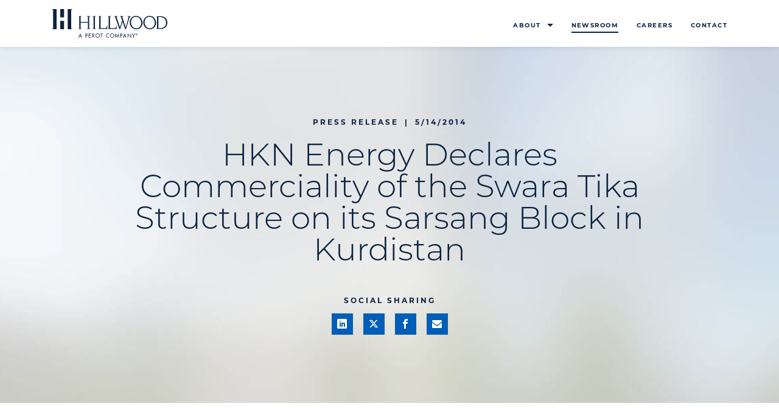

--- FILE ---
content_type: text/html; charset=UTF-8
request_url: https://www.hillwood.com/newsroom/press-releases/hkn-energy-declares-commerciality-of-the-swara-tika-structure-on-its-sarsang-block-in-kurdistan/
body_size: 12777
content:
<!doctype html>
<html lang="en-US" >
<head>
	<!-- Google Tag Manager -->
	<script>(function(w,d,s,l,i){w[l]=w[l]||[];w[l].push({'gtm.start':
	new Date().getTime(),event:'gtm.js'});var f=d.getElementsByTagName(s)[0],
	j=d.createElement(s),dl=l!='dataLayer'?'&l='+l:'';j.async=true;j.src=
	'https://www.googletagmanager.com/gtm.js?id='+i+dl;f.parentNode.insertBefore(j,f);
	})(window,document,'script','dataLayer','GTM-PNPQ6DQ');</script>
	<!-- End Google Tag Manager -->

	<meta charset="UTF-8" />
	<meta name="viewport" content="width=device-width, initial-scale=1" />

	<meta name='robots' content='index, follow, max-image-preview:large, max-snippet:-1, max-video-preview:-1' />

<!-- Open Graph Meta Tags generated by MashShare 4.0.47 - https://mashshare.net -->
<meta property="og:type" content="article" /> 
<meta property="og:title" content="HKN Energy Declares Commerciality of the Swara Tika Structure on its Sarsang Block in Kurdistan" />
<meta property="og:description" content="LONDON, May 14, 2014-- HKN Energy Ltd. (HKN) is pleased to announce that it has notified the Kurdistan Regional Government of Iraq (KRG) that the Swara Tika discovery is a &amp;ldquo;Commercial Discovery&amp;rdquo; pursuant to" />
<meta property="og:url" content="https://www.hillwood.com/newsroom/press-releases/hkn-energy-declares-commerciality-of-the-swara-tika-structure-on-its-sarsang-block-in-kurdistan/" />
<meta property="og:site_name" content="Hillwood" />
<meta property="article:publisher" content="https://www.facebook.com/HillwoodDevelopmentCompany/" />
<meta property="article:published_time" content="2014-05-14T00:00:00-05:00" />
<meta property="article:modified_time" content="2025-12-19T15:32:02-06:00" />
<meta property="og:updated_time" content="2025-12-19T15:32:02-06:00" />
<!-- Open Graph Meta Tags generated by MashShare 4.0.47 - https://www.mashshare.net -->
<!-- Twitter Card generated by MashShare 4.0.47 - https://www.mashshare.net -->
<meta name="twitter:card" content="summary">
<meta name="twitter:title" content="HKN Energy Declares Commerciality of the Swara Tika Structure on its Sarsang Block in Kurdistan">
<meta name="twitter:description" content="LONDON, May 14, 2014-- HKN Energy Ltd. (HKN) is pleased to announce that it has notified the Kurdistan Regional Government of Iraq (KRG) that the Swara Tika discovery is a &amp;ldquo;Commercial Discovery&amp;rdquo; pursuant to">
<meta name="twitter:site" content="@hillwooddevelop">
<!-- Twitter Card generated by MashShare 4.0.47 - https://www.mashshare.net -->


	<!-- This site is optimized with the Yoast SEO plugin v26.6 - https://yoast.com/wordpress/plugins/seo/ -->
	<title>HKN Energy Declares Commerciality of the Swara Tika Structure on its Sarsang Block in Kurdistan | Hillwood, a Perot Company.</title>
	<link rel="canonical" href="https://www.hillwood.com/newsroom/press-releases/hkn-energy-declares-commerciality-of-the-swara-tika-structure-on-its-sarsang-block-in-kurdistan/" />
	<meta property="og:locale" content="en_US" />
	<meta property="og:type" content="article" />
	<meta property="og:title" content="HKN Energy Declares Commerciality of the Swara Tika Structure on its Sarsang Block in Kurdistan | Hillwood, a Perot Company." />
	<meta property="og:description" content="LONDON, May 14, 2014&#8211; HKN Energy Ltd. (HKN) is pleased to announce that it has notified the Kurdistan Regional Government of Iraq (KRG) that the Swara Tika discovery is a &ldquo;Commercial Discovery&rdquo; pursuant to the terms of the Sarsang Production Sharing Contract. HKN, as operator of the Sarsang Block, has drilled two wells on the&hellip; Continue reading HKN Energy Declares Commerciality of the Swara Tika Structure on its Sarsang Block in Kurdistan" />
	<meta property="og:url" content="https://www.hillwood.com/newsroom/press-releases/hkn-energy-declares-commerciality-of-the-swara-tika-structure-on-its-sarsang-block-in-kurdistan/" />
	<meta property="og:site_name" content="Hillwood" />
	<meta property="article:publisher" content="https://www.facebook.com/HillwoodDevelopmentCompany/" />
	<meta property="article:modified_time" content="2025-12-19T21:32:02+00:00" />
	<meta name="twitter:card" content="summary_large_image" />
	<meta name="twitter:site" content="@hillwooddevelop" />
	<meta name="twitter:label1" content="Est. reading time" />
	<meta name="twitter:data1" content="4 minutes" />
	<script type="application/ld+json" class="yoast-schema-graph">{"@context":"https://schema.org","@graph":[{"@type":"WebPage","@id":"https://www.hillwood.com/newsroom/press-releases/hkn-energy-declares-commerciality-of-the-swara-tika-structure-on-its-sarsang-block-in-kurdistan/","url":"https://www.hillwood.com/newsroom/press-releases/hkn-energy-declares-commerciality-of-the-swara-tika-structure-on-its-sarsang-block-in-kurdistan/","name":"HKN Energy Declares Commerciality of the Swara Tika Structure on its Sarsang Block in Kurdistan | Hillwood, a Perot Company.","isPartOf":{"@id":"https://www.hillwood.com/#website"},"datePublished":"2014-05-14T05:00:00+00:00","dateModified":"2025-12-19T21:32:02+00:00","breadcrumb":{"@id":"https://www.hillwood.com/newsroom/press-releases/hkn-energy-declares-commerciality-of-the-swara-tika-structure-on-its-sarsang-block-in-kurdistan/#breadcrumb"},"inLanguage":"en-US","potentialAction":[{"@type":"ReadAction","target":["https://www.hillwood.com/newsroom/press-releases/hkn-energy-declares-commerciality-of-the-swara-tika-structure-on-its-sarsang-block-in-kurdistan/"]}]},{"@type":"BreadcrumbList","@id":"https://www.hillwood.com/newsroom/press-releases/hkn-energy-declares-commerciality-of-the-swara-tika-structure-on-its-sarsang-block-in-kurdistan/#breadcrumb","itemListElement":[{"@type":"ListItem","position":1,"name":"Home","item":"https://www.hillwood.com/"},{"@type":"ListItem","position":2,"name":"Press Releases","item":"https://www.hillwood.com/newsroom/press-releases/"},{"@type":"ListItem","position":3,"name":"HKN Energy Declares Commerciality of the Swara Tika Structure on its Sarsang Block in Kurdistan"}]},{"@type":"WebSite","@id":"https://www.hillwood.com/#website","url":"https://www.hillwood.com/","name":"Hillwood","description":"a Perot Company.","publisher":{"@id":"https://www.hillwood.com/#organization"},"potentialAction":[{"@type":"SearchAction","target":{"@type":"EntryPoint","urlTemplate":"https://www.hillwood.com/?s={search_term_string}"},"query-input":{"@type":"PropertyValueSpecification","valueRequired":true,"valueName":"search_term_string"}}],"inLanguage":"en-US"},{"@type":"Organization","@id":"https://www.hillwood.com/#organization","name":"Hillwood","url":"https://www.hillwood.com/","logo":{"@type":"ImageObject","inLanguage":"en-US","@id":"https://www.hillwood.com/#/schema/logo/image/","url":"https://www.hillwood.com/wp-content/uploads/2022/10/hillwood-logo.svg","contentUrl":"https://www.hillwood.com/wp-content/uploads/2022/10/hillwood-logo.svg","width":1,"height":1,"caption":"Hillwood"},"image":{"@id":"https://www.hillwood.com/#/schema/logo/image/"},"sameAs":["https://www.facebook.com/HillwoodDevelopmentCompany/","https://x.com/hillwooddevelop","https://www.linkedin.com/company/hillwood/"]}]}</script>
	<!-- / Yoast SEO plugin. -->


<link rel="alternate" type="application/rss+xml" title="Hillwood &raquo; Feed" href="https://www.hillwood.com/feed/" />
<link rel="alternate" title="oEmbed (JSON)" type="application/json+oembed" href="https://www.hillwood.com/wp-json/oembed/1.0/embed?url=https%3A%2F%2Fwww.hillwood.com%2Fnewsroom%2Fpress-releases%2Fhkn-energy-declares-commerciality-of-the-swara-tika-structure-on-its-sarsang-block-in-kurdistan%2F" />
<link rel="alternate" title="oEmbed (XML)" type="text/xml+oembed" href="https://www.hillwood.com/wp-json/oembed/1.0/embed?url=https%3A%2F%2Fwww.hillwood.com%2Fnewsroom%2Fpress-releases%2Fhkn-energy-declares-commerciality-of-the-swara-tika-structure-on-its-sarsang-block-in-kurdistan%2F&#038;format=xml" />
<style id='wp-img-auto-sizes-contain-inline-css'>
img:is([sizes=auto i],[sizes^="auto," i]){contain-intrinsic-size:3000px 1500px}
/*# sourceURL=wp-img-auto-sizes-contain-inline-css */
</style>
<style id='classic-theme-styles-inline-css'>
/*! This file is auto-generated */
.wp-block-button__link{color:#fff;background-color:#32373c;border-radius:9999px;box-shadow:none;text-decoration:none;padding:calc(.667em + 2px) calc(1.333em + 2px);font-size:1.125em}.wp-block-file__button{background:#32373c;color:#fff;text-decoration:none}
/*# sourceURL=/wp-includes/css/classic-themes.min.css */
</style>
<link rel='stylesheet' id='mashsb-styles-css' href='https://www.hillwood.com/wp-content/plugins/mashsharer/assets/css/mashsb.min.css?ver=4.0.47' media='all' />
<style id='mashsb-styles-inline-css'>
.mashsb-count {color:#cccccc;}[class^="mashicon-"] .text, [class*=" mashicon-"] .text{
    text-indent: -9999px !important;
    line-height: 0px;
    display: block;
    }
    [class^="mashicon-"] .text:after, [class*=" mashicon-"] .text:after {
        content: "" !important;
        text-indent: 0;
        font-size:13px;
        display: block !important;
    }
    [class^="mashicon-"], [class*=" mashicon-"] {
        width:25%;
        text-align: center !important;
    }
    [class^="mashicon-"] .icon:before, [class*=" mashicon-"] .icon:before {
        float:none;
        margin-right: 0;
    }
    .mashsb-buttons a{
       margin-right: 3px;
       margin-bottom:3px;
       min-width: 0;
       width: 41px;
    }
    .onoffswitch,
    .onoffswitch-inner:before,
    .onoffswitch-inner:after
    .onoffswitch2,
    .onoffswitch2-inner:before,
    .onoffswitch2-inner:after  {
        margin-right: 0px;
        width: 41px;
        line-height: 41px;
    }
/*# sourceURL=mashsb-styles-inline-css */
</style>
<link rel='stylesheet' id='mashnet-styles-css' href='https://www.hillwood.com/wp-content/plugins/mashshare-networks/assets/css/mashnet.min.css?ver=2.4.6' media='all' />
<link rel='stylesheet' id='parent-style-css' href='https://www.hillwood.com/wp-content/themes/hillwood/style.css?ver=6.9' media='all' />
<link rel='stylesheet' id='hw-child-style-css' href='https://www.hillwood.com/wp-content/themes/hw-custom-child/style.css?ver=1759413899' media='all' />
<link rel='stylesheet' id='hw-custom-child-css' href='https://www.hillwood.com/wp-content/themes/hw-custom-child/css/hw-custom.css?ver=1759413899' media='all' />
<link rel='stylesheet' id='twenty-twenty-one-style-css' href='https://www.hillwood.com/wp-content/themes/hillwood/style.css?ver=1.0.3' media='all' />
<link rel='stylesheet' id='twenty-twenty-one-print-style-css' href='https://www.hillwood.com/wp-content/themes/hillwood/assets/css/print.css?ver=1.0.3' media='print' />
<link rel='stylesheet' id='news-single-styles-css' href='https://www.hillwood.com/wp-content/themes/hillwood/css/news-single.css?ver=6.9' media='all' />
<link rel='stylesheet' id='hw-custom-styles-css' href='https://www.hillwood.com/wp-content/themes/hw-custom-child/css/hw-custom.css?ver=1759413899' media='all' />
<script src="https://www.hillwood.com/wp-includes/js/jquery/jquery.min.js?ver=3.7.1" id="jquery-core-js"></script>
<script src="https://www.hillwood.com/wp-includes/js/jquery/jquery-migrate.min.js?ver=3.4.1" id="jquery-migrate-js"></script>
<link rel="https://api.w.org/" href="https://www.hillwood.com/wp-json/" /><link rel="alternate" title="JSON" type="application/json" href="https://www.hillwood.com/wp-json/wp/v2/press-release/134" /><link rel="EditURI" type="application/rsd+xml" title="RSD" href="https://www.hillwood.com/xmlrpc.php?rsd" />
<link rel='shortlink' href='https://www.hillwood.com/?p=134' />
<link rel="icon" href="https://www.hillwood.com/wp-content/uploads/2022/11/cropped-favicon-32x32.jpg" sizes="32x32" />
<link rel="icon" href="https://www.hillwood.com/wp-content/uploads/2022/11/cropped-favicon-192x192.jpg" sizes="192x192" />
<link rel="apple-touch-icon" href="https://www.hillwood.com/wp-content/uploads/2022/11/cropped-favicon-180x180.jpg" />
<meta name="msapplication-TileImage" content="https://www.hillwood.com/wp-content/uploads/2022/11/cropped-favicon-270x270.jpg" />
<style id='global-styles-inline-css'>
:root{--wp--preset--aspect-ratio--square: 1;--wp--preset--aspect-ratio--4-3: 4/3;--wp--preset--aspect-ratio--3-4: 3/4;--wp--preset--aspect-ratio--3-2: 3/2;--wp--preset--aspect-ratio--2-3: 2/3;--wp--preset--aspect-ratio--16-9: 16/9;--wp--preset--aspect-ratio--9-16: 9/16;--wp--preset--color--black: #000000;--wp--preset--color--cyan-bluish-gray: #abb8c3;--wp--preset--color--white: #FFFFFF;--wp--preset--color--pale-pink: #f78da7;--wp--preset--color--vivid-red: #cf2e2e;--wp--preset--color--luminous-vivid-orange: #ff6900;--wp--preset--color--luminous-vivid-amber: #fcb900;--wp--preset--color--light-green-cyan: #7bdcb5;--wp--preset--color--vivid-green-cyan: #00d084;--wp--preset--color--pale-cyan-blue: #8ed1fc;--wp--preset--color--vivid-cyan-blue: #0693e3;--wp--preset--color--vivid-purple: #9b51e0;--wp--preset--color--dark-gray: #28303D;--wp--preset--color--gray: #39414D;--wp--preset--color--green: #D1E4DD;--wp--preset--color--blue: #D1DFE4;--wp--preset--color--purple: #D1D1E4;--wp--preset--color--red: #E4D1D1;--wp--preset--color--orange: #E4DAD1;--wp--preset--color--yellow: #EEEADD;--wp--preset--gradient--vivid-cyan-blue-to-vivid-purple: linear-gradient(135deg,rgb(6,147,227) 0%,rgb(155,81,224) 100%);--wp--preset--gradient--light-green-cyan-to-vivid-green-cyan: linear-gradient(135deg,rgb(122,220,180) 0%,rgb(0,208,130) 100%);--wp--preset--gradient--luminous-vivid-amber-to-luminous-vivid-orange: linear-gradient(135deg,rgb(252,185,0) 0%,rgb(255,105,0) 100%);--wp--preset--gradient--luminous-vivid-orange-to-vivid-red: linear-gradient(135deg,rgb(255,105,0) 0%,rgb(207,46,46) 100%);--wp--preset--gradient--very-light-gray-to-cyan-bluish-gray: linear-gradient(135deg,rgb(238,238,238) 0%,rgb(169,184,195) 100%);--wp--preset--gradient--cool-to-warm-spectrum: linear-gradient(135deg,rgb(74,234,220) 0%,rgb(151,120,209) 20%,rgb(207,42,186) 40%,rgb(238,44,130) 60%,rgb(251,105,98) 80%,rgb(254,248,76) 100%);--wp--preset--gradient--blush-light-purple: linear-gradient(135deg,rgb(255,206,236) 0%,rgb(152,150,240) 100%);--wp--preset--gradient--blush-bordeaux: linear-gradient(135deg,rgb(254,205,165) 0%,rgb(254,45,45) 50%,rgb(107,0,62) 100%);--wp--preset--gradient--luminous-dusk: linear-gradient(135deg,rgb(255,203,112) 0%,rgb(199,81,192) 50%,rgb(65,88,208) 100%);--wp--preset--gradient--pale-ocean: linear-gradient(135deg,rgb(255,245,203) 0%,rgb(182,227,212) 50%,rgb(51,167,181) 100%);--wp--preset--gradient--electric-grass: linear-gradient(135deg,rgb(202,248,128) 0%,rgb(113,206,126) 100%);--wp--preset--gradient--midnight: linear-gradient(135deg,rgb(2,3,129) 0%,rgb(40,116,252) 100%);--wp--preset--gradient--purple-to-yellow: linear-gradient(160deg, #D1D1E4 0%, #EEEADD 100%);--wp--preset--gradient--yellow-to-purple: linear-gradient(160deg, #EEEADD 0%, #D1D1E4 100%);--wp--preset--gradient--green-to-yellow: linear-gradient(160deg, #D1E4DD 0%, #EEEADD 100%);--wp--preset--gradient--yellow-to-green: linear-gradient(160deg, #EEEADD 0%, #D1E4DD 100%);--wp--preset--gradient--red-to-yellow: linear-gradient(160deg, #E4D1D1 0%, #EEEADD 100%);--wp--preset--gradient--yellow-to-red: linear-gradient(160deg, #EEEADD 0%, #E4D1D1 100%);--wp--preset--gradient--purple-to-red: linear-gradient(160deg, #D1D1E4 0%, #E4D1D1 100%);--wp--preset--gradient--red-to-purple: linear-gradient(160deg, #E4D1D1 0%, #D1D1E4 100%);--wp--preset--font-size--small: 18px;--wp--preset--font-size--medium: 20px;--wp--preset--font-size--large: 24px;--wp--preset--font-size--x-large: 42px;--wp--preset--font-size--extra-small: 16px;--wp--preset--font-size--normal: 20px;--wp--preset--font-size--extra-large: 40px;--wp--preset--font-size--huge: 96px;--wp--preset--font-size--gigantic: 144px;--wp--preset--spacing--20: 0.44rem;--wp--preset--spacing--30: 0.67rem;--wp--preset--spacing--40: 1rem;--wp--preset--spacing--50: 1.5rem;--wp--preset--spacing--60: 2.25rem;--wp--preset--spacing--70: 3.38rem;--wp--preset--spacing--80: 5.06rem;--wp--preset--shadow--natural: 6px 6px 9px rgba(0, 0, 0, 0.2);--wp--preset--shadow--deep: 12px 12px 50px rgba(0, 0, 0, 0.4);--wp--preset--shadow--sharp: 6px 6px 0px rgba(0, 0, 0, 0.2);--wp--preset--shadow--outlined: 6px 6px 0px -3px rgb(255, 255, 255), 6px 6px rgb(0, 0, 0);--wp--preset--shadow--crisp: 6px 6px 0px rgb(0, 0, 0);}:where(.is-layout-flex){gap: 0.5em;}:where(.is-layout-grid){gap: 0.5em;}body .is-layout-flex{display: flex;}.is-layout-flex{flex-wrap: wrap;align-items: center;}.is-layout-flex > :is(*, div){margin: 0;}body .is-layout-grid{display: grid;}.is-layout-grid > :is(*, div){margin: 0;}:where(.wp-block-columns.is-layout-flex){gap: 2em;}:where(.wp-block-columns.is-layout-grid){gap: 2em;}:where(.wp-block-post-template.is-layout-flex){gap: 1.25em;}:where(.wp-block-post-template.is-layout-grid){gap: 1.25em;}.has-black-color{color: var(--wp--preset--color--black) !important;}.has-cyan-bluish-gray-color{color: var(--wp--preset--color--cyan-bluish-gray) !important;}.has-white-color{color: var(--wp--preset--color--white) !important;}.has-pale-pink-color{color: var(--wp--preset--color--pale-pink) !important;}.has-vivid-red-color{color: var(--wp--preset--color--vivid-red) !important;}.has-luminous-vivid-orange-color{color: var(--wp--preset--color--luminous-vivid-orange) !important;}.has-luminous-vivid-amber-color{color: var(--wp--preset--color--luminous-vivid-amber) !important;}.has-light-green-cyan-color{color: var(--wp--preset--color--light-green-cyan) !important;}.has-vivid-green-cyan-color{color: var(--wp--preset--color--vivid-green-cyan) !important;}.has-pale-cyan-blue-color{color: var(--wp--preset--color--pale-cyan-blue) !important;}.has-vivid-cyan-blue-color{color: var(--wp--preset--color--vivid-cyan-blue) !important;}.has-vivid-purple-color{color: var(--wp--preset--color--vivid-purple) !important;}.has-black-background-color{background-color: var(--wp--preset--color--black) !important;}.has-cyan-bluish-gray-background-color{background-color: var(--wp--preset--color--cyan-bluish-gray) !important;}.has-white-background-color{background-color: var(--wp--preset--color--white) !important;}.has-pale-pink-background-color{background-color: var(--wp--preset--color--pale-pink) !important;}.has-vivid-red-background-color{background-color: var(--wp--preset--color--vivid-red) !important;}.has-luminous-vivid-orange-background-color{background-color: var(--wp--preset--color--luminous-vivid-orange) !important;}.has-luminous-vivid-amber-background-color{background-color: var(--wp--preset--color--luminous-vivid-amber) !important;}.has-light-green-cyan-background-color{background-color: var(--wp--preset--color--light-green-cyan) !important;}.has-vivid-green-cyan-background-color{background-color: var(--wp--preset--color--vivid-green-cyan) !important;}.has-pale-cyan-blue-background-color{background-color: var(--wp--preset--color--pale-cyan-blue) !important;}.has-vivid-cyan-blue-background-color{background-color: var(--wp--preset--color--vivid-cyan-blue) !important;}.has-vivid-purple-background-color{background-color: var(--wp--preset--color--vivid-purple) !important;}.has-black-border-color{border-color: var(--wp--preset--color--black) !important;}.has-cyan-bluish-gray-border-color{border-color: var(--wp--preset--color--cyan-bluish-gray) !important;}.has-white-border-color{border-color: var(--wp--preset--color--white) !important;}.has-pale-pink-border-color{border-color: var(--wp--preset--color--pale-pink) !important;}.has-vivid-red-border-color{border-color: var(--wp--preset--color--vivid-red) !important;}.has-luminous-vivid-orange-border-color{border-color: var(--wp--preset--color--luminous-vivid-orange) !important;}.has-luminous-vivid-amber-border-color{border-color: var(--wp--preset--color--luminous-vivid-amber) !important;}.has-light-green-cyan-border-color{border-color: var(--wp--preset--color--light-green-cyan) !important;}.has-vivid-green-cyan-border-color{border-color: var(--wp--preset--color--vivid-green-cyan) !important;}.has-pale-cyan-blue-border-color{border-color: var(--wp--preset--color--pale-cyan-blue) !important;}.has-vivid-cyan-blue-border-color{border-color: var(--wp--preset--color--vivid-cyan-blue) !important;}.has-vivid-purple-border-color{border-color: var(--wp--preset--color--vivid-purple) !important;}.has-vivid-cyan-blue-to-vivid-purple-gradient-background{background: var(--wp--preset--gradient--vivid-cyan-blue-to-vivid-purple) !important;}.has-light-green-cyan-to-vivid-green-cyan-gradient-background{background: var(--wp--preset--gradient--light-green-cyan-to-vivid-green-cyan) !important;}.has-luminous-vivid-amber-to-luminous-vivid-orange-gradient-background{background: var(--wp--preset--gradient--luminous-vivid-amber-to-luminous-vivid-orange) !important;}.has-luminous-vivid-orange-to-vivid-red-gradient-background{background: var(--wp--preset--gradient--luminous-vivid-orange-to-vivid-red) !important;}.has-very-light-gray-to-cyan-bluish-gray-gradient-background{background: var(--wp--preset--gradient--very-light-gray-to-cyan-bluish-gray) !important;}.has-cool-to-warm-spectrum-gradient-background{background: var(--wp--preset--gradient--cool-to-warm-spectrum) !important;}.has-blush-light-purple-gradient-background{background: var(--wp--preset--gradient--blush-light-purple) !important;}.has-blush-bordeaux-gradient-background{background: var(--wp--preset--gradient--blush-bordeaux) !important;}.has-luminous-dusk-gradient-background{background: var(--wp--preset--gradient--luminous-dusk) !important;}.has-pale-ocean-gradient-background{background: var(--wp--preset--gradient--pale-ocean) !important;}.has-electric-grass-gradient-background{background: var(--wp--preset--gradient--electric-grass) !important;}.has-midnight-gradient-background{background: var(--wp--preset--gradient--midnight) !important;}.has-small-font-size{font-size: var(--wp--preset--font-size--small) !important;}.has-medium-font-size{font-size: var(--wp--preset--font-size--medium) !important;}.has-large-font-size{font-size: var(--wp--preset--font-size--large) !important;}.has-x-large-font-size{font-size: var(--wp--preset--font-size--x-large) !important;}
/*# sourceURL=global-styles-inline-css */
</style>
</head>
<body class="wp-singular press-release-template-default single single-press-release postid-134 wp-embed-responsive wp-theme-hillwood wp-child-theme-hw-custom-child is-light-theme no-js singular">
	<!-- Google Tag Manager (noscript) -->
	<noscript><iframe src="https://www.googletagmanager.com/ns.html?id=GTM-PNPQ6DQ"
	height="0" width="0" style="display:none;visibility:hidden"></iframe></noscript>
	<!-- End Google Tag Manager (noscript) -->

		
	<div id="page" class="site">
		<a class="skip-link screen-reader-text" href="#content">Skip to content</a>
				<div class="site-navbar solid-white-navbar">
			<div class="container d-flex justify-content-between align-items-md-center">
				<div class="site-logo">
					<a href="https://www.hillwood.com" aria-label="Go to home page"><svg xmlns="http://www.w3.org/2000/svg" width="189.96" height="47.17" viewbox="0 0 189.96 47.17">
	<path fill="#0C2340" d="M26.13-.19h8.05v.45c-1.23 0-2.29.3-2.29 1.42V31.1c0 1.12 1.06 1.42 2.29 1.42v.45h-8.05V-.19zM8.05 32.94H0v-.45c1.23 0 2.29-.3 2.29-1.42V1.64C2.29.52 1.23.22 0 .22v-.45h8.05v33.17zm5.94-19.56h6.19V-.18h-6.19v13.56zm0 19.54h6.19V19.1h-6.19v13.82zm125.22 9.82c-.69 0-1.19-.54-1.19-1.21 0-.67.5-1.21 1.18-1.21.68 0 1.17.55 1.17 1.22-.01.66-.5 1.2-1.16 1.2zm-.01-2.73c-.87 0-1.56.68-1.56 1.52 0 .86.69 1.54 1.56 1.54.88 0 1.56-.68 1.56-1.54-.01-.84-.68-1.52-1.56-1.52zm-.07 1.45h-.17v-.44c.04-.01.1-.02.19-.02.22 0 .32.09.32.23.01.17-.14.23-.34.23zm.42.12v-.02c.18-.05.32-.18.32-.35 0-.15-.07-.27-.15-.33-.11-.06-.24-.11-.53-.11-.25 0-.44.02-.58.05v1.52h.35v-.61h.17c.19 0 .29.07.31.24.05.18.07.32.12.37h.38c-.04-.06-.07-.15-.11-.38-.05-.22-.13-.33-.28-.38zm-20.59 2.61.91-2.27.92 2.27h-1.83zM117 46.83h.91l.79-1.97h2.36l.8 1.97h.91l-2.88-6.98-2.89 6.98zm-17.78-.81c-1.43 0-2.65-1.17-2.65-2.68 0-1.46 1.09-2.68 2.65-2.68 1.56 0 2.65 1.22 2.65 2.68-.01 1.51-1.22 2.68-2.65 2.68zm0-6.14c-1.9 0-3.47 1.56-3.47 3.45 0 1.97 1.56 3.45 3.47 3.45 1.92 0 3.47-1.49 3.47-3.45 0-1.89-1.57-3.45-3.47-3.45zm14.66 3.25h-.26v-2.37h.22c.82 0 1.8.12 1.8 1.16 0 1.06-.92 1.21-1.76 1.21zm-.14-3.11h-.95v6.63h.83v-2.78h.47c1.26 0 2.32-.54 2.32-1.93 0-1.21-.63-1.92-2.67-1.92zm-6.53 5.01-2.28-5.22-1.35 6.91h.85l.77-4.38h.02l1.99 4.52 1.99-4.52h.02l.77 4.38h.85l-1.35-6.91c-.01 0-2.28 5.22-2.28 5.22zm27.26-2.17-1.65-2.97h-.83l2.04 3.63v3.27h.84v-3.17l2.08-3.73h-.83l-1.65 2.97zm-4.85 2.08-4.98-5.21v6.94h.83v-4.94l4.97 5.21v-6.9h-.83l.01 4.9zm-40.49-1.6c0 1.97 1.56 3.45 3.47 3.45.62 0 1.19-.15 1.69-.43v-.97c-.46.39-1.06.62-1.69.62-1.43 0-2.65-1.17-2.65-2.68 0-1.46 1.09-2.68 2.65-2.68.67 0 1.25.23 1.69.6v-.92c-.5-.28-1.08-.45-1.69-.45-1.9 0-3.47 1.56-3.47 3.46zm-43.21.85.91-2.27.92 2.27h-1.83zm-1.96 2.64h.91l.79-1.97h2.36l.8 1.97h.91l-2.88-6.98-2.89 6.98zm31.44-.81c-1.43 0-2.65-1.17-2.65-2.68 0-1.46 1.09-2.68 2.65-2.68 1.56 0 2.65 1.22 2.65 2.68-.01 1.51-1.22 2.68-2.65 2.68zm0-6.14c-1.9 0-3.47 1.56-3.47 3.45 0 1.97 1.56 3.45 3.47 3.45s3.47-1.49 3.47-3.45c0-1.89-1.58-3.45-3.47-3.45zm-7.81 3.28h-.26v-2.4h.22c.82 0 1.8.15 1.8 1.19 0 1.05-.92 1.21-1.76 1.21zm2.53-1.25c0-.63-.32-1.26-.87-1.58-.53-.3-1.16-.31-1.75-.31h-1v6.63h.83v-2.8h.34l1.95 2.8h1l-2.09-2.88c.96-.12 1.59-.91 1.59-1.86zm-13.49 1.22h-.26v-2.37h.22c.82 0 1.8.12 1.8 1.16 0 1.06-.91 1.21-1.76 1.21zm-.14-3.11h-.95v6.63h.83v-2.78h.47c1.26 0 2.32-.54 2.32-1.93 0-1.21-.63-1.92-2.67-1.92zm23.43.76h1.57v5.87h.83v-5.87h1.57v-.76h-3.97v.76zm-19.08 5.87h3.56v-.76h-2.73v-2.51h2.65v-.76h-2.65v-1.85h2.73v-.76h-3.56v6.64zm68.95-34.87v-.53c-.96.1-1.89.2-2.85.2-.86 0-1.76-.1-2.62-.2v.53c.99 0 1.79.24 1.79 1.03 0 .83-.2 1.85-.56 3.11l-3.95 13.92h-.07L117 16.19c-.46-1.39-.79-2.45-.79-3.12 0-1.03 1.26-1.29 2.02-1.29v-.53c-.99.1-1.99.2-2.98.2-1.16 0-2.32-.1-3.48-.2v.53c.9 0 1.66.16 2.22 1.76l1.72 4.9-3.54 11.4h-.06l-4.94-14.78c-.33-.99-.57-1.72-.57-2.39 0-.66.96-.83 1.63-.83v-.6c-.93.1-1.83.2-2.75.2-1.03 0-2.02-.1-3.05-.2v.53c.83.1 1.56.3 1.99 1.52l6.69 19.35h1.46l3.84-12.19h.06l4.11 12.19H122l5.33-17.43c.67-2.14 1.04-3.43 2.46-3.43m9.15 19.72c-5.1 0-8.68-4.94-8.68-9.84 0-5.57 3.15-9.25 8.25-9.25 5.14 0 8.52 5 8.52 9.97 0 5.57-3.88 9.12-8.09 9.12m-.86-20.58c-5.27 0-9.97 4.7-9.97 10.67 0 5.93 4.34 11.4 10.97 11.4 5.37 0 10.1-4.54 10.1-10.51 0-5.37-3.75-11.56-11.1-11.56m40.08 20.21h-2.92V12.78h2.32c6.96 0 10.24 4.14 10.24 9.71 0 5.56-3.94 8.64-9.64 8.64m.37-19.68h-7.06v.53c1.03 0 1.62.06 1.62 1.32v17.33c0 .93-.73 1.29-1.62 1.29v.53h7.52c6.93 0 10.97-4.34 10.97-10.5 0-5.8-4.01-10.5-11.43-10.5M161.22 31.5c-5.1 0-8.68-4.94-8.68-9.84 0-5.57 3.15-9.25 8.25-9.25 5.14 0 8.52 5 8.52 9.97-.01 5.57-3.88 9.12-8.09 9.12m-.86-20.58c-5.27 0-9.97 4.7-9.97 10.67 0 5.93 4.34 11.4 10.97 11.4 5.37 0 10.11-4.54 10.11-10.51-.01-5.37-3.76-11.56-11.11-11.56m-57.45 20.25h-7.26V12.81c0-.96.93-1.03 1.79-1.03v-.53c-.66.1-1.62.2-2.84.2-2.09-.1-1.16 0-2.72-.2v.53c1.03 0 1.62.06 1.62 1.33v17.56c0 .93-.73 1.29-1.62 1.29v.53h14.74c0-1.96.2-3.91.46-5.86h-.66c-.39 2.08-.56 4.54-3.51 4.54m-15.52 0h-7.26V12.81c0-.96.93-1.03 1.79-1.03v-.53c-.66.1-1.62.2-2.85.2-2.09-.1-1.16 0-2.72-.2v.53c1.03 0 1.62.06 1.62 1.33v17.56c0 .93-.73 1.29-1.62 1.29v.53H91.1c0-1.96.2-3.91.46-5.86h-.66c-.4 2.08-.56 4.54-3.51 4.54M57.77 11.25v.53c.66 0 1.69.13 1.69 1.33v7.69h-12v-7.69c0-1.19 1.03-1.33 1.69-1.33v-.53c-.79.1-1.75.2-2.72.2-.93 0-1.85-.1-2.75-.2v.53c1.03 0 1.62.06 1.62 1.33v17.73c0 .92-.73 1.29-1.62 1.29v.53c.93-.1 1.99-.2 3.02-.2.86 0 1.76.1 2.45.2v-.53c-.93 0-1.69-.03-1.69-1.33v-8.68h11.99v8.68c0 1.29-.76 1.33-1.69 1.33v.53c.76-.1 1.66-.2 2.62-.2.96 0 1.89.1 2.85.2v-.53c-.9 0-1.63-.37-1.63-1.29V13.11c0-1.26.6-1.33 1.63-1.33v-.53c-.96.1-1.82.2-2.69.2-1.01 0-2.01-.1-2.77-.2m9.33 0v.53c1.03 0 1.62.06 1.62 1.33v17.73c0 .92-.73 1.29-1.62 1.29v.53c.93-.1 1.92-.2 2.72-.2.76 0 1.76.1 2.68.2v-.53c-.89 0-1.62-.37-1.62-1.29V13.11c0-1.26.6-1.33 1.62-1.33v-.53c-.96.1-1.82.2-2.68.2-.9 0-1.76-.1-2.72-.2" transform="translate(0 .228)"/>
</svg></a>
				</div>
									<div class="site-nav-toggle d-block d-md-none">
						<button aria-controls="main-menu-list" aria-label="Toggle main menu">
							<span></span>
							<span></span>
							<span></span>
						</button>
					</div>
					<div class="site-nav-container">
						<nav id="main-navigation" class="site-navigation" aria-label="Main menu">
							<ul id="main-menu-list" class="menu-wrapper"><li id="menu-item-11" class="menu-item menu-item-type-post_type menu-item-object-page menu-item-has-children menu-item-11"><a href="https://www.hillwood.com/about/">About</a>
<ul class="sub-menu">
	<li id="menu-item-24" class="menu-item menu-item-type-post_type menu-item-object-page menu-item-24"><a href="https://www.hillwood.com/about/">Overview</a></li>
	<li id="menu-item-25" class="menu-item menu-item-type-post_type menu-item-object-page menu-item-25"><a href="https://www.hillwood.com/about/leadership/">Leadership</a></li>
	<li id="menu-item-1726" class="menu-item menu-item-type-post_type menu-item-object-page menu-item-1726"><a href="https://www.hillwood.com/about/timeline/">Timeline</a></li>
</ul>
</li>
<li id="menu-item-23" class="menu-item menu-item-type-post_type menu-item-object-page menu-item-23"><a href="https://www.hillwood.com/newsroom/">Newsroom</a></li>
<li id="menu-item-1576" class="menu-item menu-item-type-post_type menu-item-object-page menu-item-1576"><a href="https://www.hillwood.com/careers/">Careers</a></li>
<li id="menu-item-1574" class="menu-item menu-item-type-post_type menu-item-object-page menu-item-1574"><a href="https://www.hillwood.com/contact/">Contact</a></li>
</ul>						</nav>
					</div>
							</div>
		</div>

		<div id="content" class="site-content">

<header class="no-feat-image">
	<div class="bg-holder"></div>
	<div class="container">
		<div class="content-container text-center">
			<p class="info">
				<span class="category subtitle-small">Press Release</span>
				<span class="sep subtitle-small"> | </span>
				<span class="date subtitle-small">5/14/2014</span>
			</p>
			<h1>HKN Energy Declares Commerciality of the Swara Tika Structure on its Sarsang Block in Kurdistan</h1>
			<div class="social">
				<p class="subtitle-small">Social Sharing</p>
				<div class="social-icons"><aside class="mashsb-container mashsb-main mashsb-stretched"><div class="mashsb-box"><div class="mashsb-buttons"><a class="mashicon-linkedin mash-large mash-center mashsb-noshadow" href="https://www.linkedin.com/shareArticle?trk=HKN+Energy+Declares+Commerciality+of+the+Swara+Tika+Structure+on+its+Sarsang+Block+in+Kurdistan&amp;url=https%3A%2F%2Fwww.hillwood.com%2Fnewsroom%2Fpress-releases%2Fhkn-energy-declares-commerciality-of-the-swara-tika-structure-on-its-sarsang-block-in-kurdistan%2F" target="_top" rel="nofollow"><span class="icon"></span><span class="text">Share</span></a><a class="mashicon-twitter mash-large mash-center mashsb-noshadow" href="https://twitter.com/intent/tweet?text=HKN%20Energy%20Declares%20Commerciality%20of%20the%20Swara%20Tika%20Structure%20on%20its%20Sarsang%20Block%20in%20Kurdistan&amp;url=https://www.hillwood.com/newsroom/press-releases/hkn-energy-declares-commerciality-of-the-swara-tika-structure-on-its-sarsang-block-in-kurdistan/&amp;via=hillwooddevelop" target="_top" rel="nofollow"><span class="icon"></span><span class="text">Tweet</span></a><a class="mashicon-facebook mash-large mash-center mashsb-noshadow" href="https://www.facebook.com/sharer.php?u=https%3A%2F%2Fwww.hillwood.com%2Fnewsroom%2Fpress-releases%2Fhkn-energy-declares-commerciality-of-the-swara-tika-structure-on-its-sarsang-block-in-kurdistan%2F" target="_top" rel="nofollow"><span class="icon"></span><span class="text">Share</span></a><a class="mashicon-mail mash-large mash-center mashsb-noshadow" href="/cdn-cgi/l/email-protection#[base64]" target="_top" rel="nofollow"><span class="icon"></span><span class="text">Email</span></a><div class="onoffswitch2 mash-large mashsb-noshadow" style="display:none"></div></div></div>
                    <div style="clear:both"></div><div class="mashsb-toggle-container"></div></aside>
            <!-- Share buttons made by mashshare.net - Version: 4.0.47--></div>
			</div>
		</div>
	</div>
</header>
<main>
		<article class="no-feat-image">
		<div class="container">
			<div class="content-container">
				</p>
<p>LONDON, May 14, 2014&#8211; HKN Energy Ltd. (HKN) is pleased to announce that it has notified the Kurdistan Regional Government of Iraq (KRG) that the Swara Tika discovery is a &ldquo;Commercial Discovery&rdquo; pursuant to the terms of the Sarsang Production Sharing Contract.</p>
<p>HKN, as operator of the Sarsang Block, has drilled two wells on the Swara Tika structure.&nbsp; The Swara Tika-1 exploration well was spudded in August 2010 and drilled to a total depth of approximately 3,800 meters.&nbsp; Daily flow rates were established from two Triassic tests estimated at more than 7,000 barrels per day (bpd) of 35&deg;-39&deg; API oil with associated gas.&nbsp; The Swara Tika-2 well was spudded in December 2011 and drilled to a total depth of approximately 3,700 meters.&nbsp; The Swara Tika-2 well established natural flow from five Triassic zones totaling more than 18,000 bpd of 35&deg;-39&deg; API oil and 14 million standard cubic feet&nbsp; (mmscf) of associated gas on a 2&rdquo; choke with only a portion of each interval perforated.&nbsp; In addition, during the drilling of Swara Tika-2, HKN successfully recovered significant quantities of heavier Jurassic oil to the surface using underbalanced drilling techniques.&nbsp; The Swara Tika-2 well is located 4 kilometers away from the Swara Tika-1 discovery well and the hydrocarbon bearing zones of interest are 150 meters downdip from the Swara Tika-1 well.&nbsp; Both wells have approximately 1,800 meter gross stratigraphic sections with indications of hydrocarbons.</p>
<p>&ldquo;We are pleased to declare a commercial discovery relating to the Swara Tika structure, which is an important milestone as we move toward the full development of this discovery,&rdquo; said Russell Freeman, Chief Executive Officer, HKN Energy. &ldquo;We continue to appraise the other structures on the Sarsang Block as permitted by the KRG, and we look forward to working with our co-venturers and the KRG to further develop this world class block.&rdquo;</p>
<p>HKN will submit a development plan for the Swara Tika discovery to the KRG during the 2nd quarter of 2014 for the KRG&rsquo;s consideration and approval. HKN intends to begin production from the Swara Tika-1 well in May 2014 through the existing facilities.&nbsp; In addition to declaring commerciality on the Swara Tika structure, HKN will continue the ongoing operations within the 682 square kilometer Sarsang Block, including drilling in the East Swara Tika, West Swara Tika and the Mangesh structures as agreed and permitted by the KRG.</p>
<p>&ldquo;Kurdistan continues to show tremendous promise, not only in the richness of its energy reserves but also in the determination of its people to enable commercial development of its natural resources,&rdquo; said Ross Perot, Jr., HKN Energy&rsquo;s founder. &ldquo;Our team has been working in Kurdistan since 2006 and remain honored to be able to explore and develop one of the last great onshore oil frontiers in the world.&rdquo;&nbsp;</p>
<p>HKN Energy holds a 37 percent participating interest (with an option to acquire an additional 5% from the KRG which HKN has initiated) in the Sarsang Block.&nbsp; The other Sarsang contractors include Marathon Oil KDV B.V., which holds a 20 percent participating interest and Maersk Oil, which holds an 18 percent participating interest.&nbsp; The remaining interest on the block is held by the KRG.</p>
<p><strong>About Kurdistan&rsquo;s Natural Resources</strong></p>
<p>As commercial development advances in the region, Kurdistan is emerging as a key component of Iraq&rsquo;s renaissance and a major participant in world oil markets.&nbsp; According to the Ministry of Natural Resources, Kurdistan is one of the world&rsquo;s last great, easily accessible oil frontiers, with an estimated 45 billion barrels of resources, all of which are onshore.&nbsp; The region intends to develop its hydrocarbons resources while maximizing the benefits for the people of Iraq.&nbsp; In its recently released Annual Financial Report, the Kurdistan Minister of Natural Resources showed 2013 gross revenues of just under $2.9 billion being derived from oil and gas production.</p>
<p>Since 2003, Kurdistan has attracted more than 45 companies from more than 30 countries.&nbsp; Oil production increased from 75,000 barrels in February 2011 to 200,000 barrels today with a target of daily production of 1 million barrels per day by 2015. By 2019, the region is targeting to produce 2 million barrels daily. The U.S. Geological Survey estimates that Kurdistan has discovered resources of over 14 billion barrels to date and estimates the region may hold approximately 40 billion barrels of hydrocarbons and 60 trillion cubic feet of natural gas that are as yet undiscovered.&nbsp;</p>
<p><strong>About HKN Energy</strong></p>
<p>HKN Energy Ltd. is a privately held oil and gas exploration and production company controlled by Hillwood International Energy, L.P.&nbsp; HKN is exclusively focused on the Kurdistan Region of Iraq and is the operator of the highly prospective Sarsang Production Sharing Contract Area awarded to HKN in November of 2007.&nbsp;&nbsp; Founded by Ross Perot, Jr., HKN has assembled a world class team of professionals with a proven track record of exploration success and&nbsp;value creation.</p>
<p>&nbsp;</p>
			</div>
		</div>
	</article>
	<div class="back-link">
		<div class="container">
			<div class="content-container text-center">
				<hr>
				<a href="https://www.hillwood.com/newsroom/" class="underline-link">Back to the Newsroom</a>
			</div>
		</div>
	</div>
</main>

		</div>
		<footer class="site-footer">
			<div class="container">
				<div class="footer-col-container d-flex flex-wrap justify-content-between">
					<div class="site-logo footer-col flex-shrink-0">
						<a href="https://www.hillwood.com" aria-label="Go to home page"><svg xmlns="http://www.w3.org/2000/svg" width="189.96" height="47.17" viewbox="0 0 189.96 47.17">
	<path fill="#0C2340" d="M26.13-.19h8.05v.45c-1.23 0-2.29.3-2.29 1.42V31.1c0 1.12 1.06 1.42 2.29 1.42v.45h-8.05V-.19zM8.05 32.94H0v-.45c1.23 0 2.29-.3 2.29-1.42V1.64C2.29.52 1.23.22 0 .22v-.45h8.05v33.17zm5.94-19.56h6.19V-.18h-6.19v13.56zm0 19.54h6.19V19.1h-6.19v13.82zm125.22 9.82c-.69 0-1.19-.54-1.19-1.21 0-.67.5-1.21 1.18-1.21.68 0 1.17.55 1.17 1.22-.01.66-.5 1.2-1.16 1.2zm-.01-2.73c-.87 0-1.56.68-1.56 1.52 0 .86.69 1.54 1.56 1.54.88 0 1.56-.68 1.56-1.54-.01-.84-.68-1.52-1.56-1.52zm-.07 1.45h-.17v-.44c.04-.01.1-.02.19-.02.22 0 .32.09.32.23.01.17-.14.23-.34.23zm.42.12v-.02c.18-.05.32-.18.32-.35 0-.15-.07-.27-.15-.33-.11-.06-.24-.11-.53-.11-.25 0-.44.02-.58.05v1.52h.35v-.61h.17c.19 0 .29.07.31.24.05.18.07.32.12.37h.38c-.04-.06-.07-.15-.11-.38-.05-.22-.13-.33-.28-.38zm-20.59 2.61.91-2.27.92 2.27h-1.83zM117 46.83h.91l.79-1.97h2.36l.8 1.97h.91l-2.88-6.98-2.89 6.98zm-17.78-.81c-1.43 0-2.65-1.17-2.65-2.68 0-1.46 1.09-2.68 2.65-2.68 1.56 0 2.65 1.22 2.65 2.68-.01 1.51-1.22 2.68-2.65 2.68zm0-6.14c-1.9 0-3.47 1.56-3.47 3.45 0 1.97 1.56 3.45 3.47 3.45 1.92 0 3.47-1.49 3.47-3.45 0-1.89-1.57-3.45-3.47-3.45zm14.66 3.25h-.26v-2.37h.22c.82 0 1.8.12 1.8 1.16 0 1.06-.92 1.21-1.76 1.21zm-.14-3.11h-.95v6.63h.83v-2.78h.47c1.26 0 2.32-.54 2.32-1.93 0-1.21-.63-1.92-2.67-1.92zm-6.53 5.01-2.28-5.22-1.35 6.91h.85l.77-4.38h.02l1.99 4.52 1.99-4.52h.02l.77 4.38h.85l-1.35-6.91c-.01 0-2.28 5.22-2.28 5.22zm27.26-2.17-1.65-2.97h-.83l2.04 3.63v3.27h.84v-3.17l2.08-3.73h-.83l-1.65 2.97zm-4.85 2.08-4.98-5.21v6.94h.83v-4.94l4.97 5.21v-6.9h-.83l.01 4.9zm-40.49-1.6c0 1.97 1.56 3.45 3.47 3.45.62 0 1.19-.15 1.69-.43v-.97c-.46.39-1.06.62-1.69.62-1.43 0-2.65-1.17-2.65-2.68 0-1.46 1.09-2.68 2.65-2.68.67 0 1.25.23 1.69.6v-.92c-.5-.28-1.08-.45-1.69-.45-1.9 0-3.47 1.56-3.47 3.46zm-43.21.85.91-2.27.92 2.27h-1.83zm-1.96 2.64h.91l.79-1.97h2.36l.8 1.97h.91l-2.88-6.98-2.89 6.98zm31.44-.81c-1.43 0-2.65-1.17-2.65-2.68 0-1.46 1.09-2.68 2.65-2.68 1.56 0 2.65 1.22 2.65 2.68-.01 1.51-1.22 2.68-2.65 2.68zm0-6.14c-1.9 0-3.47 1.56-3.47 3.45 0 1.97 1.56 3.45 3.47 3.45s3.47-1.49 3.47-3.45c0-1.89-1.58-3.45-3.47-3.45zm-7.81 3.28h-.26v-2.4h.22c.82 0 1.8.15 1.8 1.19 0 1.05-.92 1.21-1.76 1.21zm2.53-1.25c0-.63-.32-1.26-.87-1.58-.53-.3-1.16-.31-1.75-.31h-1v6.63h.83v-2.8h.34l1.95 2.8h1l-2.09-2.88c.96-.12 1.59-.91 1.59-1.86zm-13.49 1.22h-.26v-2.37h.22c.82 0 1.8.12 1.8 1.16 0 1.06-.91 1.21-1.76 1.21zm-.14-3.11h-.95v6.63h.83v-2.78h.47c1.26 0 2.32-.54 2.32-1.93 0-1.21-.63-1.92-2.67-1.92zm23.43.76h1.57v5.87h.83v-5.87h1.57v-.76h-3.97v.76zm-19.08 5.87h3.56v-.76h-2.73v-2.51h2.65v-.76h-2.65v-1.85h2.73v-.76h-3.56v6.64zm68.95-34.87v-.53c-.96.1-1.89.2-2.85.2-.86 0-1.76-.1-2.62-.2v.53c.99 0 1.79.24 1.79 1.03 0 .83-.2 1.85-.56 3.11l-3.95 13.92h-.07L117 16.19c-.46-1.39-.79-2.45-.79-3.12 0-1.03 1.26-1.29 2.02-1.29v-.53c-.99.1-1.99.2-2.98.2-1.16 0-2.32-.1-3.48-.2v.53c.9 0 1.66.16 2.22 1.76l1.72 4.9-3.54 11.4h-.06l-4.94-14.78c-.33-.99-.57-1.72-.57-2.39 0-.66.96-.83 1.63-.83v-.6c-.93.1-1.83.2-2.75.2-1.03 0-2.02-.1-3.05-.2v.53c.83.1 1.56.3 1.99 1.52l6.69 19.35h1.46l3.84-12.19h.06l4.11 12.19H122l5.33-17.43c.67-2.14 1.04-3.43 2.46-3.43m9.15 19.72c-5.1 0-8.68-4.94-8.68-9.84 0-5.57 3.15-9.25 8.25-9.25 5.14 0 8.52 5 8.52 9.97 0 5.57-3.88 9.12-8.09 9.12m-.86-20.58c-5.27 0-9.97 4.7-9.97 10.67 0 5.93 4.34 11.4 10.97 11.4 5.37 0 10.1-4.54 10.1-10.51 0-5.37-3.75-11.56-11.1-11.56m40.08 20.21h-2.92V12.78h2.32c6.96 0 10.24 4.14 10.24 9.71 0 5.56-3.94 8.64-9.64 8.64m.37-19.68h-7.06v.53c1.03 0 1.62.06 1.62 1.32v17.33c0 .93-.73 1.29-1.62 1.29v.53h7.52c6.93 0 10.97-4.34 10.97-10.5 0-5.8-4.01-10.5-11.43-10.5M161.22 31.5c-5.1 0-8.68-4.94-8.68-9.84 0-5.57 3.15-9.25 8.25-9.25 5.14 0 8.52 5 8.52 9.97-.01 5.57-3.88 9.12-8.09 9.12m-.86-20.58c-5.27 0-9.97 4.7-9.97 10.67 0 5.93 4.34 11.4 10.97 11.4 5.37 0 10.11-4.54 10.11-10.51-.01-5.37-3.76-11.56-11.11-11.56m-57.45 20.25h-7.26V12.81c0-.96.93-1.03 1.79-1.03v-.53c-.66.1-1.62.2-2.84.2-2.09-.1-1.16 0-2.72-.2v.53c1.03 0 1.62.06 1.62 1.33v17.56c0 .93-.73 1.29-1.62 1.29v.53h14.74c0-1.96.2-3.91.46-5.86h-.66c-.39 2.08-.56 4.54-3.51 4.54m-15.52 0h-7.26V12.81c0-.96.93-1.03 1.79-1.03v-.53c-.66.1-1.62.2-2.85.2-2.09-.1-1.16 0-2.72-.2v.53c1.03 0 1.62.06 1.62 1.33v17.56c0 .93-.73 1.29-1.62 1.29v.53H91.1c0-1.96.2-3.91.46-5.86h-.66c-.4 2.08-.56 4.54-3.51 4.54M57.77 11.25v.53c.66 0 1.69.13 1.69 1.33v7.69h-12v-7.69c0-1.19 1.03-1.33 1.69-1.33v-.53c-.79.1-1.75.2-2.72.2-.93 0-1.85-.1-2.75-.2v.53c1.03 0 1.62.06 1.62 1.33v17.73c0 .92-.73 1.29-1.62 1.29v.53c.93-.1 1.99-.2 3.02-.2.86 0 1.76.1 2.45.2v-.53c-.93 0-1.69-.03-1.69-1.33v-8.68h11.99v8.68c0 1.29-.76 1.33-1.69 1.33v.53c.76-.1 1.66-.2 2.62-.2.96 0 1.89.1 2.85.2v-.53c-.9 0-1.63-.37-1.63-1.29V13.11c0-1.26.6-1.33 1.63-1.33v-.53c-.96.1-1.82.2-2.69.2-1.01 0-2.01-.1-2.77-.2m9.33 0v.53c1.03 0 1.62.06 1.62 1.33v17.73c0 .92-.73 1.29-1.62 1.29v.53c.93-.1 1.92-.2 2.72-.2.76 0 1.76.1 2.68.2v-.53c-.89 0-1.62-.37-1.62-1.29V13.11c0-1.26.6-1.33 1.62-1.33v-.53c-.96.1-1.82.2-2.68.2-.9 0-1.76-.1-2.72-.2" transform="translate(0 .228)"/>
</svg></a>
					</div>
					<div class="footer-col">
						<ul id="footer-menu-list" class="menu-wrapper"><li class="menu-item menu-item-type-post_type menu-item-object-page menu-item-11"><a href="https://www.hillwood.com/about/">About</a></li>
<li class="menu-item menu-item-type-post_type menu-item-object-page menu-item-23"><a href="https://www.hillwood.com/newsroom/">Newsroom</a></li>
<li class="menu-item menu-item-type-post_type menu-item-object-page menu-item-1576"><a href="https://www.hillwood.com/careers/">Careers</a></li>
<li class="menu-item menu-item-type-post_type menu-item-object-page menu-item-1574"><a href="https://www.hillwood.com/contact/">Contact</a></li>
</ul>					</div>
					<div class="footer-col">
						<ul id="footer-secondary-menu-list" class="menu-wrapper"><li id="menu-item-15" class="menu-item menu-item-type-custom menu-item-object-custom menu-item-15"><a target="_blank" href="https://alliancetexas.com/">Hillwood Properties / AllianceTexas</a></li>
<li id="menu-item-16" class="menu-item menu-item-type-custom menu-item-object-custom menu-item-16"><a target="_blank" href="https://hillwoodinvestmentproperties.com/">Hillwood Industrial</a></li>
<li id="menu-item-17" class="menu-item menu-item-type-custom menu-item-object-custom menu-item-17"><a target="_blank" href="https://hillwoodcommunities.com/">Hillwood Communities</a></li>
<li id="menu-item-18" class="menu-item menu-item-type-custom menu-item-object-custom menu-item-18"><a target="_blank" href="https://hillwoodurban.com/">Hillwood Urban</a></li>
<li id="menu-item-1578" class="menu-item menu-item-type-custom menu-item-object-custom menu-item-1578"><a target="_blank" href="https://www.hillwoodwest.com/">Hillwood West</a></li>
</ul>					</div>
					<div class="footer-col">
						<p>Hillwood</p>
												<p>3000 Turtle Creek Boulevard</p>
						<p>Dallas, TX 75219</p>
													<p><a href="tel:2143035535">214.303.5535</a></p>
																			<div class="social">
																	<a href="https://www.linkedin.com/company/hillwood/" target="_blank" rel="noopener noreferrer"><svg xmlns="http://www.w3.org/2000/svg" width="18" height="18" viewBox="0 0 18 18" aria-label="View Hillwood on LinkedIn">
  <g fill="currentColor" fill-rule="nonzero">
    <path d="M17.9963735 18H18v-6.9674658C18 7.62300228 17.2819583 5 13.387126 5c-1.8712602 0-3.1296464 1.04994292-3.64097913 2.04794521h-.0543971V5.31906393H6V18h3.84406165v-6.2811073c0-1.6546804.30462375-3.25371005 2.30643695-3.25371005 1.9728015 0 2.0018133 1.88841325 2.0018133 3.35759135V18h3.8440616ZM0 6h4v12H0zM2.5 0C1.11788618 0 0 1.11245955 0 2.48786408S1.11788618 5 2.5 5 5 3.8592233 5 2.48786408C4.99593496 1.11245955 3.87804878 0 2.5 0Z"/>
  </g>
</svg>
</a>
																									<a href="https://www.facebook.com/HillwoodDevelopmentCompany/" target="_blank" rel="noopener noreferrer"><svg xmlns="http://www.w3.org/2000/svg" width="18" height="18" viewBox="0 0 18 18" aria-label="View Hillwood on Facebook">
  <path fill="currentColor" fill-rule="nonzero" d="M18 9.0376569C18 4.06694561 13.95 0 9 0S0 4.06694561 0 9.0376569C0 13.5564854 3.3 17.3221757 7.575 18v-6.3263598h-2.25V9.0376569h2.25V7.07949791c0-2.25941423 1.35-3.53974896 3.375-3.53974896.975 0 2.025.15062762 2.025.15062762v2.25941422H11.85c-1.125 0-1.5.67782427-1.5 1.43096235V9.0376569h2.475l-.375 2.6359833h-2.1V18C14.7 17.3221757 18 13.5564854 18 9.0376569Z"/>
</svg>
</a>
																									<a href="https://twitter.com/hillwooddevelop" target="_blank" rel="noopener noreferrer"><svg width="18" height="auto" viewBox="0 0 1200 1227" fill="currentColor" xmlns="http://www.w3.org/2000/svg">
<path d="M714.163 519.284L1160.89 0H1055.03L667.137 450.887L357.328 0H0L468.492 681.821L0 1226.37H105.866L515.491 750.218L842.672 1226.37H1200L714.137 519.284H714.163ZM569.165 687.828L521.697 619.934L144.011 79.6944H306.615L611.412 515.685L658.88 583.579L1055.08 1150.3H892.476L569.165 687.854V687.828Z" fill=""/>
</svg>
</a>
															</div>
											</div>
				</div>
			</div>
			<div class="footer-meta">
				<div class="container d-flex justify-content-between align-items-center">
					<div class="copyright">
						<p>&copy; Copyright 2016-2026 | Hillwood</p>
					</div>
					<div class="links">
						<p><a class="privacy-policy-link" href="https://www.hillwood.com/privacy-policy/" rel="privacy-policy">Privacy Policy and Terms of Use</a></p>					</div>
				</div>
			</div>
		</footer>

		<script data-cfasync="false" src="/cdn-cgi/scripts/5c5dd728/cloudflare-static/email-decode.min.js"></script><script type="speculationrules">
{"prefetch":[{"source":"document","where":{"and":[{"href_matches":"/*"},{"not":{"href_matches":["/wp-*.php","/wp-admin/*","/wp-content/uploads/*","/wp-content/*","/wp-content/plugins/*","/wp-content/themes/hw-custom-child/*","/wp-content/themes/hillwood/*","/*\\?(.+)"]}},{"not":{"selector_matches":"a[rel~=\"nofollow\"]"}},{"not":{"selector_matches":".no-prefetch, .no-prefetch a"}}]},"eagerness":"conservative"}]}
</script>
<script>document.body.classList.remove("no-js");</script>	<script>
	if ( -1 !== navigator.userAgent.indexOf( 'MSIE' ) || -1 !== navigator.appVersion.indexOf( 'Trident/' ) ) {
		document.body.classList.add( 'is-IE' );
	}
	</script>
			<script>
		/(trident|msie)/i.test(navigator.userAgent)&&document.getElementById&&window.addEventListener&&window.addEventListener("hashchange",(function(){var t,e=location.hash.substring(1);/^[A-z0-9_-]+$/.test(e)&&(t=document.getElementById(e))&&(/^(?:a|select|input|button|textarea)$/i.test(t.tagName)||(t.tabIndex=-1),t.focus())}),!1);
		</script>
		<script id="mashsb-js-extra">
var mashsb = {"shares":"0","round_shares":"1","animate_shares":"0","dynamic_buttons":"0","share_url":"https://www.hillwood.com/newsroom/press-releases/hkn-energy-declares-commerciality-of-the-swara-tika-structure-on-its-sarsang-block-in-kurdistan/","title":"HKN+Energy+Declares+Commerciality+of+the+Swara+Tika+Structure+on+its+Sarsang+Block+in+Kurdistan","image":null,"desc":"LONDON, May 14, 2014-- HKN Energy Ltd. (HKN) is pleased to announce that it has notified the Kurdistan Regional Government of Iraq (KRG) that the Swara Tika discovery is a \u201cCommercial Discovery\u201d pursuant to \u2026","hashtag":"hillwooddevelop","subscribe":"content","subscribe_url":"","activestatus":"1","singular":"1","twitter_popup":"1","refresh":"0","nonce":"f885ab726d","postid":"134","servertime":"1768719045","ajaxurl":"https://www.hillwood.com/wp-admin/admin-ajax.php"};
//# sourceURL=mashsb-js-extra
</script>
<script src="https://www.hillwood.com/wp-content/plugins/mashsharer/assets/js/mashsb.min.js?ver=4.0.47" id="mashsb-js"></script>
<script id="mashnet-js-extra">
var mashnet = {"body":"","subject":"","pinterest_select":"0"};
//# sourceURL=mashnet-js-extra
</script>
<script src="https://www.hillwood.com/wp-content/plugins/mashshare-networks/assets/js/mashnet.min.js?ver=2.4.6" id="mashnet-js"></script>
<script src="https://www.hillwood.com/wp-content/themes/hw-custom-child/js/hw-custom.js?ver=1759413899" id="hw-custom-child-js"></script>
<script id="twenty-twenty-one-ie11-polyfills-js-after">
( Element.prototype.matches && Element.prototype.closest && window.NodeList && NodeList.prototype.forEach ) || document.write( '<script src="https://www.hillwood.com/wp-content/themes/hillwood/assets/js/polyfills.js?ver=1.0.3"></scr' + 'ipt>' );
//# sourceURL=twenty-twenty-one-ie11-polyfills-js-after
</script>
<script src="https://www.hillwood.com/wp-content/themes/hillwood/assets/js/responsive-embeds.js?ver=1.0.3" id="twenty-twenty-one-responsive-embeds-script-js"></script>
<script src="https://www.hillwood.com/wp-content/themes/hillwood/js/templates/news-single-min.js?ver=6.9" id="news-single-scripts-js"></script>

	</div>

<script>(function(){function c(){var b=a.contentDocument||a.contentWindow.document;if(b){var d=b.createElement('script');d.innerHTML="window.__CF$cv$params={r:'9bfd3d1aaad27089',t:'MTc2ODczMDM1Ny4wMDAwMDA='};var a=document.createElement('script');a.nonce='';a.src='/cdn-cgi/challenge-platform/scripts/jsd/main.js';document.getElementsByTagName('head')[0].appendChild(a);";b.getElementsByTagName('head')[0].appendChild(d)}}if(document.body){var a=document.createElement('iframe');a.height=1;a.width=1;a.style.position='absolute';a.style.top=0;a.style.left=0;a.style.border='none';a.style.visibility='hidden';document.body.appendChild(a);if('loading'!==document.readyState)c();else if(window.addEventListener)document.addEventListener('DOMContentLoaded',c);else{var e=document.onreadystatechange||function(){};document.onreadystatechange=function(b){e(b);'loading'!==document.readyState&&(document.onreadystatechange=e,c())}}}})();</script></body>
</html>


--- FILE ---
content_type: text/css
request_url: https://www.hillwood.com/wp-content/themes/hw-custom-child/style.css?ver=1759413899
body_size: -120
content:
/**
 * Theme Name: hw-custom
 * Theme URI: http://www.hillwoodweb.com
 * Description: Child Theme Hillwood Web 
 * Author: Hillwood
 * Author URI: https://www.hillwoodweb.com
 * Template: hillwood
 * Version: 1.0.3 
 */

/* add global styles here */ 

.hide-me{
	display:none !important; 
}

main section.e-verify {
    margin-bottom: 130px !important;
}

@media (max-width: 991.98px) {
    main section.e-verify {
        margin-bottom: 75px !important;
    }
}

@media (max-width: 767.98px) {
    main section.e-verify {
        margin-bottom: 50px !important;
    }
}

